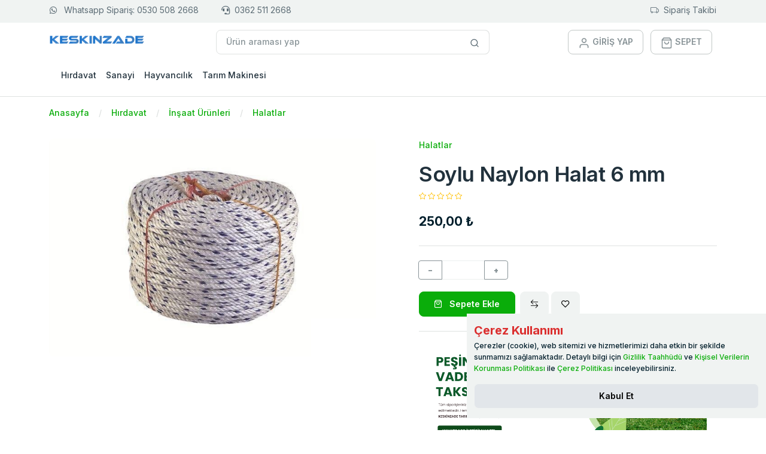

--- FILE ---
content_type: text/html; charset=utf-8
request_url: https://www.keskinzade.com/urun/soylu-naylon-halat-6-mm
body_size: 69626
content:
<!doctype html>
<html lang="tr">
<head>
    <meta charset="utf-8">
    <meta name="viewport" content="width=device-width, initial-scale=1, shrink-to-fit=no">
    <meta name="content-language" content="tr-TR" />
    
    <title>Soylu Naylon Halat 6 mm - Keskinzade</title>
    <meta name="description" content=" Kaliteli ve Dayanıklı Soylu Naylon Halat 6 mm İhtiyaçlarınıza uygun, güvenilir ve yüksek performanslı çözümler sunuyoruz.">
    <meta property="og:type" content="product">
    <meta property="og:title" content="Soylu Naylon Halat 6 mm - Keskinzade" />
    <meta property="og:description" content=" Kaliteli ve Dayanıklı Soylu Naylon Halat 6 mm İhtiyaçlarınıza uygun, güvenilir ve yüksek performanslı çözümler sunuyoruz." />
    <meta property="og:url" content="https://www.keskinzade.com/urun/soylu-naylon-halat-6-mm" />
    <meta property="og:site_name" content="Keskinzade" />
    <meta property="og:image" content="https://www.keskinzade.com/i/product/original/mix/2844-1.jpg" />
    <meta name="twitter:card" content="summary" />
    <meta name="twitter:title" content="Soylu Naylon Halat 6 mm - Keskinzade" />
    <meta name="twitter:description" content=" Kaliteli ve Dayanıklı Soylu Naylon Halat 6 mm İhtiyaçlarınıza uygun, güvenilir ve yüksek performanslı çözümler sunuyoruz." />
    <meta name="twitter:image:src" content="https://www.keskinzade.com/i/product/original/mix/2844-1.jpg" />
    <link rel="canonical" href="https://www.keskinzade.com/urun/soylu-naylon-halat-6-mm" />
    <link rel='shortcut icon' href='https://www.keskinzade.com/i/site/favicon.ico' />
    <link rel="icon" type="image/png" sizes="16x16" href="https://www.keskinzade.com/i/site/favicon-16x16.png">
    <link rel="icon" type="image/png" sizes="32x32" href="https://www.keskinzade.com/i/site/favicon-32x32.png">
    <link rel="icon" type="image/png" sizes="96x96" href="https://www.keskinzade.com/i/site/favicon-96x96.png">
    <link rel="icon" type="image/png" sizes="180x180" href="https://www.keskinzade.com/i/site/favicon-180x180.png">
    <link rel="icon" type="image/png" sizes="300x300" href="https://www.keskinzade.com/i/site/favicon-300x300.png">
    <link rel="icon" type="image/png" sizes="512x512" href="https://www.keskinzade.com/i/site/favicon-512x512.png">
    <link rel="apple-touch-icon" sizes="180x180" href="https://www.keskinzade.com/i/site/favicon-180x180.png">
    <meta name="author" content="KESKİNZADE TARIM İTH. İHR. SAN. VE TİC. LTD. ŞTİ.">
    <meta name="publisher" content="Worapp Yazılım" />
    <meta name="theme-color" content="#FFFFFF" />
    <meta name="copyright" content="KESKİNZADE TARIM İTH. İHR. SAN. VE TİC. LTD. ŞTİ." />
    <link href="/css/dropzone.min.css" rel="stylesheet" />
    <link href="/css/nouislider.min.css" rel="stylesheet" />
    <link href="/css/slick.css" rel="stylesheet" />
    <link href="/css/slick-theme.css" rel="stylesheet" />
    <link href="/css/tiny-slider.css" rel="stylesheet">
    <!-- Libs CSS -->
    <!--
    <link href="~/css/feather-icons.css" rel="stylesheet">
    -->
    <link href="/lib/feather-font/src/css/iconfont.css" rel="stylesheet">
    <link href="/css/simplebar.min.css" rel="stylesheet">
    <link rel="stylesheet" href="/css/bootstrap-icons.css">
    <link rel="stylesheet" href="https://cdn.jsdelivr.net/npm/bootstrap-icons@1.10.3/font/bootstrap-icons.css">
    <!-- Theme CSS -->
    <link rel="stylesheet" href="/css/theme.min.css?v=n-8q0kxi_T3j_SIp2DHzGlglV83J7ddAlnOPVEPpkdc">
    <style>
        .header-top-btn {
            padding-top: 0.05rem;
            padding-bottom: 0.05rem;
        }

        .logo img {
            max-height: 31px;
            max-width: 161px;
        }

        .card-product {
            height: 100%;
        }

            .card-product .category {
                width: 14rem;
                white-space: nowrap;
                overflow: hidden;
                text-overflow: ellipsis;
            }

            .card-product .product-list-img {
                max-height: 200px;
            }

            .card-product .product-title {
                height: 3rem;
            }

            .card-product .sold-out img{
                opacity: 0.7;
                filter: grayscale(100%);
            }
           
        @media (min-width: 768px) {
            .card-product .category {
                width: 10rem;
            }

            .card-product .product-title {
                height: 4rem;
            }
        }

        @media (min-width: 960px) {


            .card-product .product-title {
                height: 5rem;
            }
        }

        @media (min-width: 1200px) {
            .card-product .product-title {
                height: 4rem;
            }
        }

        @media (min-width: 1500px) {
            .card-product .product-title {
                height: 3rem;
            }
        }

        .security-bar{
            background-color: #f1f1f1;
            padding: 10px;
        }

        .worapp-copyright {
            padding-bottom: 10px;
            padding-top: 10px;
        }

        .category-detail-sub-categorys .nav-link {
            padding: 0.2rem 0.5rem;
        }


        /* Scrollbar */
        ::-webkit-scrollbar {
            width: .45rem;
        }

        ::-webkit-scrollbar-thumb {
            background-color: rgba(27, 27, 27, .4);
            border-radius: 3px;
        }

        ::-webkit-scrollbar-track {
            background: transparent;
        }

        .bastet-item-img{
            max-height:150px;
        }

    </style>
    <!--
    <link href="~/Themes/DefaultTheme/css/MainStyle.css" rel="stylesheet" />

    -->
    <link href="https://cdnjs.cloudflare.com/ajax/libs/font-awesome/5.15.4/css/all.min.css" rel="stylesheet">
    <meta name="facebook-domain-verification" content="4z735unkfqu330kfc0bc8ur6r8xgr1" />
<!-- Global site tag (gtag.js) - Google Analytics -->
<script async src="https://www.googletagmanager.com/gtag/js?id=UA-194315477-2"></script>
<script>
  window.dataLayer = window.dataLayer || [];
  function gtag(){dataLayer.push(arguments);}
  gtag('js', new Date());

  gtag('config', 'UA-194315477-2');
</script>


<script src="https://cdn.onesignal.com/sdks/OneSignalSDK.js" async=""></script>
<script>
  window.OneSignal = window.OneSignal || [];
  OneSignal.push(function() {
    OneSignal.init({
      appId: "eca9bdf6-da61-4c5a-822c-c2685d5e85fc",
    });
  });
</script>





						<!-- Facebook Pixel Code -->
						<script>
							!function(f,b,e,v,n,t,s)
							{if(f.fbq)return;n=f.fbq=function(){n.callMethod?
								n.callMethod.apply(n,arguments):n.queue.push(arguments)};
								if(!f._fbq)f._fbq=n;n.push=n;n.loaded=!0;n.version='2.0';
								n.queue=[];t=b.createElement(e);t.async=!0;
								t.src=v;s=b.getElementsByTagName(e)[0];
								s.parentNode.insertBefore(t,s)}(window, document,'script',
									'https://connect.facebook.net/en_US/fbevents.js');
								fbq('init', '176464880288116');
								fbq('track', 'PageView');
							</script>
							<noscript><img height="1" width="1" style="display:none"
								src="https://www.facebook.com/tr?id=176464880288116&ev=PageView&noscript=1"
								/></noscript>
								<!-- End Facebook Pixel Code -->
								<!-- Event snippet for Satın alma conversion page -->

							<meta name="google-site-verification" content="bfq0t-MW9IVHZQ19QsEAGM5X8h8VNL2z7i__Fr1tol8" />
    
    <style>
        .font-size-14 {
            font-size: 14px;
        }

        .header-top span {
            margin: 0 0 0 5px;
            position: relative;
        }

        .header-top i {
            font-size: 16px;
        }

        .header-menu-content .menu-arrow-icons i {
            margin-right: 1.7rem;
        }

            .header-menu-content .menu-arrow-icons i:before {
                content: "\f0d8";
            }

        .header-menu-content .menu-arrow-icons.collapsed i:before {
            content: "\f0d7";
        }

        .modal-backdrop.show {
            opacity: 0.8;
        }

        #cookieConsent {
            position: fixed;
            bottom: 20px;
            right: 0px;
            z-index: 9999;
            max-width: 500px;
        }
    </style>
</head>
<body>
    <div class="border-bottom ">
        
        <div class="bg-light pb-1">
            
    


            <section class="bg-light py-1 d-sm-none d-none d-sm-none d-md-block d-lg-block">
    <div class="container">
        <div class="row">
            <div class="col-md-6 text-start">
                    <a href="https://api.whatsapp.com/send?phone=&#x2B;905305082668&amp;amp;text=Merhaba" class="btn header-top-btn fw-normal ps-0" rel="noopener">
                        <i class="fab fa-whatsapp"></i>
                        <span class="ps-2">Whatsapp Sipariş: 0530 508 2668</span>
                    </a>
                    <a href="tel:&#x2B;903625112668" class="btn header-top-btn fw-normal">
                        <i class="fa fa-headset"></i><span class="ps-2">0362 511 2668 </span>
                    </a>

            </div>
            <div class="col-md-6 text-end">
                <a href="javascript:;" class="btn header-top-btn fw-normal orderTrackingLink pe-0">
                    <i class="bi bi-truck"></i><span class="ps-2">Sipariş Takibi</span>
                </a>
                <a class="btn fw-normal d-none" title="Yardım & Destek" href="/sayfa/yardim-destek">Yardım & Destek</a>
            </div>
        </div>
    </div>
</section>

        </div>
        <div class="py-4 pt-lg-3 pb-lg-0">
            <div class="container">
                <div class="row w-100 align-items-center gx-lg-2 gx-0">
                    <div class="col-xxl-2 col-lg-3">
                        <div class="navbar-brand d-none d-lg-block logo" href="./index.html">
                            <a href="https://www.keskinzade.com/" title="Keskinzade">
    <img src="/i/site/logo.png" alt="Keskinzade" class="img-fluid d-inline-block align-top logo-img" />
</a>

                        </div>
                        <div class="d-flex justify-content-between w-100 d-lg-none">
                            <div class="logo">
                                <a href="https://www.keskinzade.com/" title="Keskinzade">
    <img src="/i/site/logo.png" alt="Keskinzade" class="img-fluid d-inline-block align-top logo-img" />
</a>

                            </div>


                            <div class="d-flex align-items-center lh-1">

                                <div class="list-inline me-4">
                                    <div class="list-inline-item d-none">

                                        <button class="btn text-muted" data-bs-toggle="modal" data-bs-target="#searchModalCenter">
                                            <i class="bi bi-search"></i>
                                        </button>
                                    </div>
                                    <div class="list-inline-item">

                                        <a class="text-muted" href="/Identity/Account/Manage">
                                            <svg xmlns="http://www.w3.org/2000/svg" width="20" height="20" viewBox="0 0 24 24" fill="none"
                                                 stroke="currentColor" stroke-width="2" stroke-linecap="round" stroke-linejoin="round"
                                                 class="feather feather-user">
                                                <path d="M20 21v-2a4 4 0 0 0-4-4H8a4 4 0 0 0-4 4v2"></path>
                                                <circle cx="12" cy="7" r="4"></circle>
                                            </svg>
                                        </a>
                                    </div>
                                    <div class="list-inline-item">

                                        <a class="text-muted position-relative " aria-controls="offcanvasRight" href="/sepet">
                                            <svg xmlns="http://www.w3.org/2000/svg" width="20" height="20" viewBox="0 0 24 24" fill="none"
                                                 stroke="currentColor" stroke-width="2" stroke-linecap="round" stroke-linejoin="round"
                                                 class="feather feather-shopping-bag">
                                                <path d="M6 2L3 6v14a2 2 0 0 0 2 2h14a2 2 0 0 0 2-2V6l-3-4z"></path>
                                                <line x1="3" y1="6" x2="21" y2="6"></line>
                                                <path d="M16 10a4 4 0 0 1-8 0"></path>
                                            </svg>
                                        </a>
                                    </div>

                                </div>
                                <!-- Button -->
                                <button class="navbar-toggler collapsed" type="button" data-bs-toggle="offcanvas"
                                        data-bs-target="#navbar-default" aria-controls="navbar-default" aria-expanded="false"
                                        aria-label="Toggle navigation">
                                    <svg xmlns="http://www.w3.org/2000/svg" width="32" height="32" fill="currentColor"
                                         class="bi bi-text-indent-left text-primary" viewBox="0 0 16 16">
                                        <path d="M2 3.5a.5.5 0 0 1 .5-.5h11a.5.5 0 0 1 0 1h-11a.5.5 0 0 1-.5-.5zm.646 2.146a.5.5 0 0 1 .708 0l2 2a.5.5 0 0 1 0 .708l-2 2a.5.5 0 0 1-.708-.708L4.293 8 2.646 6.354a.5.5 0 0 1 0-.708zM7 6.5a.5.5 0 0 1 .5-.5h6a.5.5 0 0 1 0 1h-6a.5.5 0 0 1-.5-.5zm0 3a.5.5 0 0 1 .5-.5h6a.5.5 0 0 1 0 1h-6a.5.5 0 0 1-.5-.5zm-5 3a.5.5 0 0 1 .5-.5h11a.5.5 0 0 1 0 1h-11a.5.5 0 0 1-.5-.5z" />
                                    </svg>
                                </button>

                            </div>
                        </div>

                    </div>
                    <div class="col-12 d-block d-lg-none mt-2">
                        <form action="/search" method="get" autocomplete="off">

    <div class="input-group ">
        <input class="form-control rounded" type="search" name="text" placeholder="Ürün araması yap">
        <span class="input-group-append">
            <button class="btn bg-white border border-start-0 ms-n10 rounded-0 rounded-end" type="button" aria-label="Site içinde arama yap">
                <svg xmlns="http://www.w3.org/2000/svg" width="16" height="16" viewBox="0 0 24 24" fill="none"
                     stroke="currentColor" stroke-width="2" stroke-linecap="round" stroke-linejoin="round"
                     class="feather feather-search">
                    <circle cx="11" cy="11" r="8"></circle>
                    <line x1="21" y1="21" x2="16.65" y2="16.65"></line>
                </svg>
            </button>
        </span>
    </div>
    <div class="search-list-panel" style="display:none">
        <div class="list-group">
            <a href="javascirpt:;" title="İtemList" class="list-group-item list-group-item-action d-flex justify-content-between align-items-center">
                Apple
                <span class="badge  badge-pill">Marka</span>
            </a>
            <a href="javascirpt:;" title="İtemList" class="list-group-item list-group-item-action">Morbi leo risus</a>
        </div>
    </div>
</form>


                    </div>
                    <div class="col-xxl-6 col-lg-5 d-none d-lg-block">
                        <form action="/search" method="get" autocomplete="off">

    <div class="input-group ">
        <input class="form-control rounded" type="search" name="text" placeholder="Ürün araması yap">
        <span class="input-group-append">
            <button class="btn bg-white border border-start-0 ms-n10 rounded-0 rounded-end" type="button" aria-label="Site içinde arama yap">
                <svg xmlns="http://www.w3.org/2000/svg" width="16" height="16" viewBox="0 0 24 24" fill="none"
                     stroke="currentColor" stroke-width="2" stroke-linecap="round" stroke-linejoin="round"
                     class="feather feather-search">
                    <circle cx="11" cy="11" r="8"></circle>
                    <line x1="21" y1="21" x2="16.65" y2="16.65"></line>
                </svg>
            </button>
        </span>
    </div>
    <div class="search-list-panel" style="display:none">
        <div class="list-group">
            <a href="javascirpt:;" title="İtemList" class="list-group-item list-group-item-action d-flex justify-content-between align-items-center">
                Apple
                <span class="badge  badge-pill">Marka</span>
            </a>
            <a href="javascirpt:;" title="İtemList" class="list-group-item list-group-item-action">Morbi leo risus</a>
        </div>
    </div>
</form>


                    </div>

                    <div class="col-md-4 col-xxl-4 text-end d-none d-lg-block">

                        <div class="list-inline">

                            <div class="list-inline-item">
                                    <a class="btn  btn-outline-gray-400 text-muted" href="/kullanici/giris-yap">
                                        <svg xmlns="http://www.w3.org/2000/svg" width="20" height="20" viewBox="0 0 24 24" fill="none"
                                         stroke="currentColor" stroke-width="2" stroke-linecap="round" stroke-linejoin="round"
                                         class="feather feather-user">
                                            <path d="M20 21v-2a4 4 0 0 0-4-4H8a4 4 0 0 0-4 4v2"></path>
                                            <circle cx="12" cy="7" r="4"></circle>
                                        </svg>
                                        <span>GİRİŞ YAP</span>
                                    </a>
                               
                            </div>
                            <div class="list-inline-item">
                                <a class="btn  btn-outline-gray-400 text-muted" href="/sepet">
                                    <svg xmlns="http://www.w3.org/2000/svg" width="20" height="20" viewBox="0 0 24 24" fill="none"
                                         stroke="currentColor" stroke-width="2" stroke-linecap="round" stroke-linejoin="round"
                                         class="feather feather-shopping-bag">
                                        <path d="M6 2L3 6v14a2 2 0 0 0 2 2h14a2 2 0 0 0 2-2V6l-3-4z"></path>
                                        <line x1="3" y1="6" x2="21" y2="6"></line>
                                        <path d="M16 10a4 4 0 0 1-8 0"></path>
                                    </svg>
                                    <span>SEPET</span>
                                </a>
                            </div>
                        </div>
                    </div>
                </div>
            </div>
        </div>

        <nav class="navbar navbar-expand-lg navbar-light navbar-default py-0 py-lg-4">
            <div class="container px-0 px-md-3">
                <div class="dropdown me-3 d-none d-lg-block">
                    <button class="btn btn-primary px-6 d-none" type="button" id="dropdownMenuButton1" data-bs-toggle="dropdown"
                            aria-expanded="false">
                        <span class="me-1">
                            <svg xmlns="http://www.w3.org/2000/svg" width="16" height="16" viewBox="0 0 24 24" fill="none"
                                 stroke="currentColor" stroke-width="1.2" stroke-linecap="round" stroke-linejoin="round"
                                 class="feather feather-grid">
                                <rect x="3" y="3" width="7" height="7"></rect>
                                <rect x="14" y="3" width="7" height="7"></rect>
                                <rect x="14" y="14" width="7" height="7"></rect>
                                <rect x="3" y="14" width="7" height="7"></rect>
                            </svg>
                        </span> Kategoriler
                    </button>
                    <ul class="dropdown-menu" aria-labelledby="dropdownMenuButton1">
                        <li><a class="dropdown-item" href="./pages/shop-grid.html">Dairy, Bread & Eggs</a></li>
                        <li><a class="dropdown-item" href="./pages/shop-grid.html">Snacks & Munchies</a></li>
                        <li><a class="dropdown-item" href="./pages/shop-grid.html">Fruits & Vegetables</a></li>
                        <li><a class="dropdown-item" href="./pages/shop-grid.html">Cold Drinks & Juices</a></li>
                        <li><a class="dropdown-item" href="./pages/shop-grid.html">Breakfast & Instant Food</a></li>
                        <li><a class="dropdown-item" href="./pages/shop-grid.html">Bakery & Biscuits</a></li>
                        <li><a class="dropdown-item" href="./pages/shop-grid.html">Chicken, Meat & Fish</a></li>
                    </ul>
                </div>
                <div class="offcanvas offcanvas-start p-4 p-lg-0" id="navbar-default">
                    <div class="d-flex justify-content-between align-items-center mb-2 d-block d-lg-none">
                        <div class="logo">
                            <a href="https://www.keskinzade.com/" title="Keskinzade">
    <img src="/i/site/logo.png" alt="Keskinzade" class="img-fluid d-inline-block align-top logo-img" />
</a>

                        </div>
                        <button type="button" class="btn-close" data-bs-dismiss="offcanvas" aria-label="Close"></button>
                    </div>
                    <div class="d-block d-lg-none my-4">
                        <form action="/search" method="get" autocomplete="off">

    <div class="input-group ">
        <input class="form-control rounded" type="search" name="text" placeholder="Ürün araması yap">
        <span class="input-group-append">
            <button class="btn bg-white border border-start-0 ms-n10 rounded-0 rounded-end" type="button" aria-label="Site içinde arama yap">
                <svg xmlns="http://www.w3.org/2000/svg" width="16" height="16" viewBox="0 0 24 24" fill="none"
                     stroke="currentColor" stroke-width="2" stroke-linecap="round" stroke-linejoin="round"
                     class="feather feather-search">
                    <circle cx="11" cy="11" r="8"></circle>
                    <line x1="21" y1="21" x2="16.65" y2="16.65"></line>
                </svg>
            </button>
        </span>
    </div>
    <div class="search-list-panel" style="display:none">
        <div class="list-group">
            <a href="javascirpt:;" title="İtemList" class="list-group-item list-group-item-action d-flex justify-content-between align-items-center">
                Apple
                <span class="badge  badge-pill">Marka</span>
            </a>
            <a href="javascirpt:;" title="İtemList" class="list-group-item list-group-item-action">Morbi leo risus</a>
        </div>
    </div>
</form>



                    </div>

                    <div class="d-none d-lg-block">
                        <ul class="navbar-nav align-items-center ">
                            
            <li class="nav-item">
                <a class="nav-link" href="/kategori/hirdavat">
H&#x131;rdavat
                </a>
            </li>
            <li class="nav-item">
                <a class="nav-link" href="/kategori/sanayi">
Sanayi
                </a>
            </li>
            <li class="nav-item">
                <a class="nav-link" href="/kategori/hayvancilik">
Hayvanc&#x131;l&#x131;k
                </a>
            </li>
            <li class="nav-item">
                <a class="nav-link" href="/kategori/tarim-makineleri">
Tar&#x131;m Makinesi
                </a>
            </li>

                        </ul>
                    </div>
                    <div class="d-block d-lg-none h-100" data-simplebar="">
                        <ul class="navbar-nav ">
                            
<p></p>
        <li class="nav-item">
            <a class="nav-link" href="/kategori/hirdavat">
H&#x131;rdavat
            </a>
        </li>
        <li class="nav-item">
            <a class="nav-link" href="/kategori/sanayi">
Sanayi
            </a>
        </li>
        <li class="nav-item">
            <a class="nav-link" href="/kategori/hayvancilik">
Hayvanc&#x131;l&#x131;k
            </a>
        </li>
        <li class="nav-item">
            <a class="nav-link" href="/kategori/tarim-makineleri">
Tar&#x131;m Makinesi
            </a>
        </li>





                        </ul>
                    </div>
                </div>
            </div>

        </nav>
    </div>

    <div id="BodyPanel">
        <style>
    .product-detail-info-list {
        font-size: 13px;
    }

        .product-detail-info-list span {
            margin-right: 50px;
        }
</style>

<div class="mt-4">
    <div class="container">
        <!-- row -->
        <div class="row ">
            <!-- col -->
            <div class="col-12">
                <!-- breadcrumb -->
                <nav aria-label="breadcrumb">
                    <ol class="breadcrumb mb-0">
                            <li class="breadcrumb-item" aria-current="page">
                                <a href="https://www.keskinzade.com/" title="Anasayfa">Anasayfa</a>
                            </li>
                            <li class="breadcrumb-item" aria-current="page">
                                <a href="https://www.keskinzade.com/kategori/hirdavat" title="H&#x131;rdavat">H&#x131;rdavat</a>
                            </li>
                            <li class="breadcrumb-item" aria-current="page">
                                <a href="https://www.keskinzade.com/kategori/insaat-urunleri" title="&#x130;n&#x15F;aat &#xDC;r&#xFC;nleri">&#x130;n&#x15F;aat &#xDC;r&#xFC;nleri</a>
                            </li>
                            <li class="breadcrumb-item" aria-current="page">
                                <a href="https://www.keskinzade.com/kategori/halatlar" title="Halatlar">Halatlar</a>
                            </li>
                    </ol>
                </nav>
            </div>
        </div>
    </div>
</div>






<section class="mt-8">
    <div class="container">
        <div class="row">
            <div class="col-md-6">
                
<!-- img slide -->
<div class="product" id="product-slider">
        <div class="zoom bg-white" onmousemove="zoom(event)" style="background-image: url(https://www.keskinzade.com/i/product/original/mix/2844-1.jpg)"><img src="https://www.keskinzade.com/i/product/original/mix/2844-1.jpg" alt="Soylu Naylon Halat 6 mm" class="bg-white"></div>


</div>
<!-- product tools -->
<div class="product-tools">
    <div class="thumbnails row g-3 slick-list" id="product-slider-nav">
            <div class="col-3"> <div class="thumbnails-img"><img src="https://www.keskinzade.com/i/product/original/mix/2844-1.jpg" alt="Soylu Naylon Halat 6 mm"></div></div>
    </div>
</div>

            </div>
            <div class="col-md-6">
                
<div class="ps-lg-10 mt-6 mt-md-0">
    <!-- content -->
            <a href="https://www.keskinzade.com/kategori/halatlar" class="mb-4 d-block" title="Halatlar">Halatlar</a>
    <!-- heading -->
    <h1 class="mb-1">Soylu Naylon Halat 6 mm </h1>
    <div class="mb-4">
        <small class="text-warning">
                <i class="bi bi-star"></i>
                <i class="bi bi-star"></i>
                <i class="bi bi-star"></i>
                <i class="bi bi-star"></i>
                <i class="bi bi-star"></i>
        </small>
    </div>
    <div class="fs-4 ">
            <!-- price -->
            <div class="product-detail-price d-inline">
                <span class="fw-bold text-dark sales">250,00 &#x20BA;</span>
                <span class="text-decoration-line-through text-muted psf" style="display:none">0,00 &#x20BA;</span>
            </div>
            <span id="stamp-discount">
                <small class="fs-6 ms-2 text-danger"> </small>
            </span>

    </div>
    <div class="my-5">
        <span class="product-cargo-free p-3 rounded border border-success text-success fw-bold" style="display:none">KARGO BEDAVA</span>
    </div>
    <!-- hr -->
    <hr class="my-6">











    <div>
        <span id="product-quantity" class="d-none">9999</span>
        <div class="input-group input-spinner product-detail-product-quantity " style="width: 150px;">
            <input type="number" step="1" id="ProductQuantity" class="quantity-field form-control-sm form-input product-detail-product-quantity-input" value="1" min="1" max="9999" aria-label="Sepete eklenecek ürün miktarı" data-val="true" data-val-number="The field Quantity must be a number." data-val-required="The Quantity field is required." name="Quantity">
        </div>
    </div>
    <div class="mt-3 row justify-content-start g-2 align-items-center">

        <div class="col-xxl-4 col-lg-4 col-md-5 col-5 d-grid">
            <!-- button -->
            <!-- btn -->
                <button type="button" class="btn btn-primary product-detail-add-basket add-to-basket">
                    <i class="feather-icons icon-shopping-bag me-2"></i> Sepete Ekle
                </button>
                <p class="product-detail-sold-out-btn p-2 m-0 bg-danger text-white text-center font-weight-bold" style="width: 100%;display:none">Tükendi!</p>



        </div>
        <div class="col-md-4 col-4">
            <!-- btn -->
            <a class="btn btn-light " href="#" data-bs-toggle="tooltip" data-bs-html="true" aria-label="Compare"><i class="bi bi-arrow-left-right"></i></a>
            <button class="btn btn-light add-to-favorite-Product" data-product-id="2844" aria-label="Wishlist">
                <i class="feather-icons icon-heart"></i>
            </button>
        </div>
    </div>

    <hr class="my-6">
    <div class="mt-3  justify-content-start g-2 ">
        <a href="https://wa.me:443/?phone=%2b905305082668&amp;text=%c3%9cr%c3%bcn&#x2B;Ad%c4%b1%3a&#x2B;Soylu&#x2B;Naylon&#x2B;Halat&#x2B;6&#x2B;mm%0a%c3%9cr%c3%bcn&#x2B;Kodu%3a&#x2B;keskinzade-0002844%0a%c3%9cr%c3%bcn&#x2B;Adresi%3a&#x2B;https%3a%2f%2fwww.keskinzade.com%2furun%2fsoylu-naylon-halat-6-mm%0aMerhaba&#x2B;bu&#x2B;%c3%bcr%c3%bcn&#x2B;hakk%c4%b1nda&#x2B;bilgi&#x2B;almak&#x2B;istiyorum." class="btn btn-link" rel="noopener">
            <img src="https://www.keskinzade.com/upload/2024/01/keskimzade-vade-farksiz-taksit-imakini-ile-satin-al.png" alt="keskinzade tarım vade farksız taksit fırsatı ile hemen sipariş ver" class="img-fluid rounded mb-1">
        </a>
        <a href="https://wa.me:443/?phone=%2b905305082668&amp;text=%c3%9cr%c3%bcn&#x2B;Ad%c4%b1%3a&#x2B;Soylu&#x2B;Naylon&#x2B;Halat&#x2B;6&#x2B;mm%0a%c3%9cr%c3%bcn&#x2B;Kodu%3a&#x2B;keskinzade-0002844%0a%c3%9cr%c3%bcn&#x2B;Adresi%3a&#x2B;https%3a%2f%2fwww.keskinzade.com%2furun%2fsoylu-naylon-halat-6-mm%0aMerhaba&#x2B;bu&#x2B;%c3%bcr%c3%bcn&#x2B;hakk%c4%b1nda&#x2B;bilgi&#x2B;almak&#x2B;istiyorum." class="btn btn-link" rel="noopener">
            <span class="btn btn-success" style="float:left">
                <i class="fab fa-whatsapp mr-1"></i> Whatsapp Destek Hattı
            </span>

        </a>
    </div>


    <!-- hr -->
    <hr class="my-6">
    <div>
        <!-- table -->
        <table class="table table-borderless mb-0">

            <tbody>
                <tr>
                    <td>Ürün Kodu:</td>
                    <td>keskinzade-0002844</td>
                </tr>
                    <tr>
                        <td>Marka:</td>
                        <td>Soylu</td>
                    </tr>
                        <tr>
                            <td>Kategori:</td>
                            <td><a href="https://www.keskinzade.com/" title="Anasayfa">Anasayfa</a></td>
                        </tr>
                <tr>
                    <td>
                        <span>Tahmini Gönderim:</span>
                    </td>
                    <td>2 &#x15E;ubat</td>
                </tr>


            </tbody>
        </table>

    </div>
</div>














            </div>
        </div>
    </div>
</section>

<section class="mt-lg-14 mt-8 ">
    <div class="container">
        <div class="row">
            <div class="col-md-12">
                <ul class="nav nav-pills nav-lb-tab" id="myTab" role="tablist">
                    <!-- nav item -->
                    <li class="nav-item" role="presentation">
                        <!-- btn -->
                        <button class="nav-link active" id="product-tab" data-bs-toggle="tab"
                                data-bs-target="#product-tab-pane" type="button" role="tab" aria-controls="product-tab-pane"
                                aria-selected="true">
                            Ürün Açıklaması
                        </button>
                    </li>
                    <!-- nav item -->
                    <li class="nav-item" role="presentation">
                        <!-- btn -->
                        <button class="nav-link" id="details-tab" data-bs-toggle="tab"
                                data-bs-target="#details-tab-pane" type="button" role="tab" aria-controls="details-tab-pane"
                                aria-selected="false">
                            Kredi Kart Taksitleri
                        </button>
                    </li>
                    <!-- nav item -->
                    <li class="nav-item" role="presentation">
                        <!-- btn --> <button class="nav-link" id="reviews-tab" data-bs-toggle="tab"
                                             data-bs-target="#reviews-tab-pane" type="button" role="tab" aria-controls="reviews-tab-pane"
                                             aria-selected="false">
                            Değerlendirmeler
                        </button>
                    </li>

                </ul>
                <!-- tab content -->
                <div class="tab-content" id="myTabContent">
                    <!-- tab pane -->
                    <div class="tab-pane fade show active" id="product-tab-pane" role="tabpanel" aria-labelledby="product-tab"
                         tabindex="0">
                        <div class="my-8">
                            

<div class="tab-pane px-2 pt-3  fade show active" id="home" role="tabpanel" aria-labelledby="home-tab">
    
</div>
                        </div>
                    </div>
                    <!-- tab pane -->
                    <div class="tab-pane fade" id="details-tab-pane" role="tabpanel" aria-labelledby="details-tab" tabindex="0">
                        <div class="my-8">
                            
<div class="row">

        <div class="col-12">
            <div class="text-center mt-4 p-3" style="background-color: #f0f8ff; border: 1px solid #cce5ff; border-radius: 8px; font-size: 12px; font-weight: 500;">
                Kredi kartı ile peşin fiyatına yapılabilecek en yüksek taksit sayısı, ürün kategorilerine ilişkin yasal sınırlamalara ve sepet tutarı üzerinden ilgili banka tarafından sunulan taksit seçeneklerine göre değişiklik gösterebilir.
            </div>
        </div>
</div>

                        </div>
                    </div>
                    <!-- tab pane -->
                    <div class="tab-pane fade" id="reviews-tab-pane" role="tabpanel" aria-labelledby="reviews-tab" tabindex="0">
                        <div class="my-8">
                                <p>Bu ürün için henüz yorum yapılmamış .</p>
                        </div>
                    </div>
                </div>
            </div>
        </div>
    </div>



</section>


















    <script type="application/ld+json">
        {"@context":"http://schema.org","@type":"BreadcrumbList","numberOfItems":24,"itemListElement":[{"@type":"ListItem","position":1,"item":{"@id":"https://www.keskinzade.com/","name":"Anasayfa"}},{"@type":"ListItem","position":2,"item":{"@id":"https://www.keskinzade.com/kategori/hirdavat","name":"H\u0131rdavat"}},{"@type":"ListItem","position":3,"item":{"@id":"https://www.keskinzade.com/kategori/insaat-urunleri","name":"\u0130n\u015Faat \u00DCr\u00FCnleri"}},{"@type":"ListItem","position":4,"item":{"@id":"https://www.keskinzade.com/kategori/halatlar","name":"Halatlar"}}]}
    </script>

    <script type="application/ld+json">
        {"@context":"http://schema.org","@type":"Product","name":"Soylu Naylon Halat 6 mm","alternateName":"Soylu Naylon Halat 6 mm","productID":"2844","category":"Anasayfa\u003EH\u0131rdavat\u003E\u0130n\u015Faat \u00DCr\u00FCnleri\u003EHalatlar","sku":"keskinzade-0002844","description":" Kaliteli ve Dayan\u0131kl\u0131 Soylu Naylon Halat 6 mm \u0130htiya\u00E7lar\u0131n\u0131za uygun, g\u00FCvenilir ve y\u00FCksek performansl\u0131 \u00E7\u00F6z\u00FCmler sunuyoruz.","image":[{"@type":"ImageObject","contentUrl":"https://www.keskinzade.com/https://www.keskinzade.com/i/product/original/mix/2844-1.jpg","caption":"Soylu Naylon Halat 6 mm"}],"brand":{"@type":"Thing","name":"Soylu"},"offers":{"@type":"AggregateOffer","priceCurrency":null,"areaServed":"TR","lowPrice":"250.000000","highPrice":"250.000000","offerCount":1,"price":"250.000000","availability":"https://schema.org/InStock","acceptedPaymentMethod":"Kredi Kart\u0131, Banka Kart\u0131, Havale, EFT, Kap\u0131da \u00D6deme","itemCondition":"http://schema.org/NewCondition","seller":{"@type":"Organization","name":"Keskinzade","logo":"https://www.keskinzade.com/i/site/logo.png"},"potentialAction":{"@type":"http://schema.org/BuyAction"}},"aggregateRating":{"@type":"AggregateRating","ratingValue":"5","reviewCount":"1"}}
    </script>





    </div>


    <div class="container-fluid mt-3 d-none" style=" padding: 50px; background: #f3f5f7;">
        <div class="row justify-content-md-center">
            <div class="col-md-10">
                <div class="card p-3">
                    <div class="row">
                        <div class="col-md-6">
                            <h2 class="newsletter-title">E-BÜLTENİMİZE KAYIT OLUN</h2>
                            <p class="newsletter-descp">E-bültenimize kayıt olarak yeniliklerden ve kampanyalardan haberdar olun</p>
                        </div>
                        <div class="col-md-6" style=" padding-top: 1.3rem;">

                            
<section class="newsletter">
    <div class="input-group mb-3">
        <input type="text" class="form-control" placeholder="E-Posta adresi">
        <div class="input-group-append">
            <button class="btn newsletter-button" type="button">
                <i class="fas fa-arrow-right"></i>
            </button>
        </div>
    </div>
</section>
                        </div>
                    </div>
                </div>
            </div>
        </div>
    </div>
    <footer>

        
<hr>
                            
                                 
                            
                            
                            <style type="text/css">
  .footer-row-2 {
    background: url(https://www.keskinzade.com/upload/2023/02/keskinzade-footer-banner-1920-98.png) no-repeat;
    background-size: cover;
    padding: 1.5rem;
  }

  .newsletter {
    display: flex;
    align-items: center;
    flex-wrap: wrap;
  }

  .footer-social {
    display: flex;
    margin-left: -15px;
    margin-right: -15px;
  }

  .font-size-0-7 {
    font-size: 0.7rem;
  }
    .font-size-0-9 {
    font-size: 0.9rem;
  }

  .footer-ul {
    padding: 0px;
    list-style: none;
  }

  .footer-ul li {
    margin-bottom: 0.3rem;
    color: #313131;
  }

  .footer-ul a {
    color: #313131;
    font-size: 0.9rem;
  }
</style>
<!-- Footer -->
<div class="text-lg-start bg-white text-muted">
 
  <section>
    <div class="container text-md-start mt-5">
      <div class="row">
        <div class="col-lg-8 mb-5 mb-lg-0">
          <div class="row">
            <div class="col-md-2 col-lg-3 col-xl-3 mx-auto mb-4">
              <div class="font-weight-bold text-dark h6 mb-3">Kurumsal</div>
              <ul class="footer-ul">
                <li>
                  <a href="https://www.keskinzade.com/kullanici/giris-yap" title="Üye Girişi">Üye Girişi</a>
                </li>
                <li>
                  <a href="https://www.keskinzade.com/kullanici/uye-ol" title="Yeni Üyelik">Yeni Üyelik</a>
                </li>
                <li>
                  <a href="https://www.keskinzade.com/Identity/Account/ForgotPassword" title="Şifremi Unuttum">Şifremi Unuttum</a>
                </li>
                <li>
                  <a href="https://www.keskinzade.com/sayfa/hakkimizda" title="Hakkımızda">Hakkımızda</a>
                </li>
                <li>
                  <a href="https://www.keskinzade.com/sayfa/yardim-destek" title="Yardım &amp; Destek">Yardım &amp; Destek</a>
                </li>
                <li>
                  <a href="https://www.keskinzade.com/sayfa/iletisim" title="İletişim">İletişim</a>
                </li>
              </ul>
            </div>
            <div class="col-md-2 col-lg-3 col-xl-3 mx-auto mb-4">
              <div class="font-weight-bold text-dark h6 mb-3">Müşteri Hizmetleri</div>
              <ul class="footer-ul">
                <li>
                  <a href="https://www.keskinzade.com/sayfa/uye-mesafeli-satis-sozlesmesi" title="Mesafeli Satış Sözleşmesi">Mesafeli Satış Sözleşmesi</a>
                </li>
                <li>
                  <a href="https://www.keskinzade.com/sayfa/odeme-secenekleri" title="Ödeme Seçenekleri">Ödeme Seçenekleri</a>
                </li>
                <li>
                  <a href="https://www.keskinzade.com/sayfa/gizlilik-ve-guvenlik-politikasi" title="Gizlilik ve Güvenlik">Gizlilik ve Güvenlik</a>
                </li>
                <li>
                  <a href="https://www.keskinzade.com/sayfa/tuketici-yasasi" title="Tüketici Yasası">Tüketici Yasası</a>
                </li>
                <li>
                  <a href="https://www.keskinzade.com/sayfa/iptal-ve-iade-sartlari" title="İade Şartları">İade Şartları</a>
                </li>
                <li>
                  <a href="https://www.keskinzade.com/sayfa/kisisel-verilerin-korunmasi-kanunu" title="Kişisel Verilerin Korunması Kanunu">Kişisel Verilerin Korunması Kanunu</a>
                </li>
                <li>
                  <a href="https://www.keskinzade.com/sayfa/cerez-politikasi" title="Çerez Politikası">Çerez Politikası</a>
                </li>
                <li>
                  <a href="https://www.keskinzade.com/sayfa/sikca-sorulan-sorular" title="Sıkça Sorulan Sorular">Sıkça Sorulan Sorular</a>
                </li>
              </ul>
            </div>
            <div class="col-md-2 col-lg-3 col-xl-3 mx-auto mb-4">
              <div class="font-weight-bold text-dark h6 mb-3">Kategoriler</div>
              <ul class="footer-ul">
                <li>
                  <a href="https://www.keskinzade.com/kategori/hirdavat" title="Hırdavat Ürünleri">Hırdavat</a>
                </li>
                <li>
                  <a href="https://www.keskinzade.com/kategori/hayvancilik" title="Hayvancılık Ürünleri">Hayvancılık Ürünleri</a>
                </li>
                <li>
                  <a href="https://www.keskinzade.com/kategori/sanayi" title="Sanayi Ürünleri">Sanayi Ürünleri</a>
                </li>
                <li>
                  <a href="https://www.keskinzade.com/kategori/yem-hazirlama-makineleri" title="Yem Hazırlama Makineleri">Yem Hazırlama Makineleri</a>
                </li>
                <li>
                  <a href="https://www.keskinzade.com/kategori/atv-romork" title="ATV Römroku">ATV Römroku</a>
                </li>
                <li>
                  <a href="https://www.keskinzade.com/kategori/ceviz-ve-zeytin-agaci-silkeleme-makinesi" title="Ceviz ve Zeytin Ağacı Silkeleme Makinesi">Ceviz ve Zeytin Ağacı Silkeleme Makinesi</a>
                </li>
                <li>
                  <a href="https://www.keskinzade.com/kategori/romork-yedek-parcalari" title="Römork Yedek Parçaları">Römork Yedek Parçaları</a>
                </li>
                <li>
                  <a href="https://www.keskinzade.com/kategori/tamburlu-cayir-bicme-yedek-parcalari" title="Tamburlu Çayır Biçme Yedek Parçaları">Tamburlu Çayır Biçme Yedek Parçaları</a>
                </li>
                <li>
                  <a href="https://www.keskinzade.com/kategori/pulluk-yedek-parcalari" title="Pulluk Yedek Parçaları">Pulluk Yedek Parçaları</a>
                </li>
              </ul>
            </div>
            <div class="col-md-2 col-lg-3 col-xl-3 mx-auto mb-4">
              <div class="font-weight-bold text-dark h6 mb-3">ÜYE LİNKLERİ</div>
              <ul class="footer-ul">
                <li>
                  <a href="https://www.keskinzade.com/hesabim" title="Hesabım">Hesabım</a>
                </li>
                <li>
                  <a href="javascript:;" class="orderTrackingLink" title="Sipariş Takip">
                    <span>Sipariş Takibi</span>
                  </a>
                </li>
                <li>
                  <a href="https://www.keskinzade.com/hesabim/favorilerim" title="Favorileriniz">Favorileriniz</a>
                </li>
                <li>
                  <a href="https://www.keskinzade.com/sepet" title="Sepetiniz">Sepetiniz</a>
                </li>
              </ul>
            </div>
          </div>
        </div>
        <div class="col-lg-4">
          <div class="font-weight-bold text-dark h6 mb-3">Müşteri Destek Hattı</div>
          <ul class="footer-ul">
            <li>
              <a href="tel:+905305082668" title="Telefon Numarası: 0530 508 2668">
                <i class="fa fa-phone-volume text-muted mr-1"></i>
                <span>0530 508 2668</span>
              </a>
            </li>
            <li>
              <a href="mailto:bilgi@keskinzade.com" title="Eposta Adresi: bilgi@keskinzade.com">
                <i class="fa fa-envelope text-muted mr-1"></i>
                <span>bilgi@keskinzade.com</span>
              </a>
            </li>
            <li>
              <i class="fa fa-clock text-muted mr-1"></i>
              <span class="font-size-0-9">Çalışma Saatleri : 09:00 - 18:00</span>
            </li>
            <li>
              <a href="https://goo.gl/maps/62JM2kLNMsRsgHXBA" class="d-flex" rel="noindex nofollow" target="_blank" title="google harita adresi">
                <div class="footer-address-icon">
                  <i class="fa fa-map text-muted mr-1"></i>
                </div>
                <div class="footer-address-text">
                  <div class="footer-address-title">
                    <strong>Genel Merkez:</strong>
                    <span>Yükseliş Mah. 1461. Sokak No:2/1 19 Mayıs Ballıca / SAMSUN</span>
                  </div>
                </div>
              </a>
            </li>
          </ul>
        </div>
      </div>
      <!-- Grid row -->
    </div>
  </section>
  <!-- Section: Links  -->
</div>
<!-- Footer -->
                        
                        
                        
                        
                        
                        
                        
                        
                        
        <section class="security-bar">
            <div class="container ">
                <div class="row">
                    <div class="col-md-12 text-center">
                        <img class="img-fluid" src="/Themes/DefaultTheme/i/security-icons.png" alt="security icons">
                    </div>
                </div>
            </div>
        </section>
    </footer>

    <div class="container worapp-copyright">
        <div class="row">
            <div class="col-md-9 col-sm-9 col-12 text-center text-md-start">
                <div class="container" style=" font-size: 0.8rem;"> © 2026 WORAPP. Tüm hakları saklıdır.</div>

            </div>
            <div class="col-md-3 col-sm-3 col-12 text-end">
                <div class="worapp-icon  text-center text-md-left">
                    <img src="/copyright/worapp-footer.png" alt="WORAPP LTD." />
                </div>
            </div>
        </div>
    </div>


   
    <div class="modal fade" id="searchModalCenter" tabindex="-1" aria-labelledby="exampleModalLabel" aria-hidden="true">
        <div class="modal-dialog">
            <div class="modal-content">
                <div class="modal-body" style=" padding: 0.4rem 1rem;">
                    <form action="/search" method="get" autocomplete="off">

    <div class="input-group ">
        <input class="form-control rounded" type="search" name="text" placeholder="Ürün araması yap">
        <span class="input-group-append">
            <button class="btn bg-white border border-start-0 ms-n10 rounded-0 rounded-end" type="button" aria-label="Site içinde arama yap">
                <svg xmlns="http://www.w3.org/2000/svg" width="16" height="16" viewBox="0 0 24 24" fill="none"
                     stroke="currentColor" stroke-width="2" stroke-linecap="round" stroke-linejoin="round"
                     class="feather feather-search">
                    <circle cx="11" cy="11" r="8"></circle>
                    <line x1="21" y1="21" x2="16.65" y2="16.65"></line>
                </svg>
            </button>
        </span>
    </div>
    <div class="search-list-panel" style="display:none">
        <div class="list-group">
            <a href="javascirpt:;" title="İtemList" class="list-group-item list-group-item-action d-flex justify-content-between align-items-center">
                Apple
                <span class="badge  badge-pill">Marka</span>
            </a>
            <a href="javascirpt:;" title="İtemList" class="list-group-item list-group-item-action">Morbi leo risus</a>
        </div>
    </div>
</form>


                </div>
            </div>
        </div>
    </div>

    

<div class="modal fade" id="orderTrackingModal" tabindex="-1" aria-labelledby="exampleModalLabel" aria-hidden="true">
    <div class="modal-dialog modal-dialog-centered">
        <div class="modal-content">
            <div class="modal-header">
                <h5 class="modal-title" id="exampleModalLabel">Sipariş Takibi</h5>
                <button type="button" class="btn-close" data-bs-dismiss="modal" aria-label="Close"></button>
            </div>
            <div class="modal-body">
                <form id="orderTrackingForm" autocomplete="off">
                    <div class="form-group mb-3">
                        <label for="formEmail" class=" mb-3">E-posta*</label>
                        <input type="email" name="email" class="form-control" placeholder="E-posta adresinizi yazınız" required="">
                    </div>
                    <div class="form-group mb-3">
                        <label for="orderNumber" class=" mb-3">Sipariş Numarası*</label>
                        <input type="text" name="orderNumber" class="form-control" id="orderNumber" placeholder="Sipariş numaranızı yazınız" required="">
                    </div>
                    <div id="orderTrackingRespone"></div>
                    <button type="submit" class="btn btn-sm btn-primary w-100">SORGULA</button>
                </form>
            </div>
           
        </div>
    </div>
</div>






    <!-- Javascript-->
    <!-- Libs JS -->
    <script src="/js/jquery.min.js"></script>
    <script src="/lib/jquery/dist/jquery.mask.js"></script>
    <script src="/js/bootstrap.bundle.min.js"></script>
    <script src="/js/simplebar.min.js"></script>
    <!-- Theme JS -->
    <script src="/js/theme.min.js"></script>
    <script src="/js/jquery.countdown.min.js"></script>
    <script src="/js/countdown.js"></script>
    <script src="/js/slick.min.js"></script>
    <script src="/js/slick-slider.js"></script>
    <script src="/js/tiny-slider.js"></script>
    <script src="/js/tns-slider.js"></script>
    <script src="/js/zoom.js"></script>
    <script src="/js/increment-value.js"></script>

    <script src="/js/bootstrap-input-spinner.min.js"></script>
    
  <script src="/js/index.js"></script>
    <script src="/js/dropzone.min.js"></script>


    <script src="https://unpkg.com/feather-icons"></script>
    <script>
        feather.replace()
    </script>


    <script src="/Themes/DefaultTheme/js/Main.js" type="text/javascript"></script>
    <script src="/js/site.js" type="text/javascript"></script>
    <script src="https://unpkg.com/sweetalert/dist/sweetalert.min.js" type="text/javascript"></script>

    

    <div class="row">
        <div class="col-md-4 col-sm-12 button-fixed">
            <div class="p-3 pb-4 bg-light text-dark " id="cookieConsent">
                <div class="row">
                    <div class="col-12">
                        <strong class="text-danger" style="font-size:20px;">Çerez Kullanımı</strong>
                    </div>
                </div>
                <p style=" font-size: 12px;">
                    Çerezler (cookie), web sitemizi ve hizmetlerimizi daha etkin bir şekilde sunmamızı sağlamaktadır. Detaylı bilgi için
                    <a href="/sayfa/gizlilik-taahhutu" target="_blank" title="Gizlilik Taahhüdü">Gizlilik Taahhüdü</a> ve
                    <a href="/sayfa/kisisel-verilerin-korunmasi-politikasi" title="Kişisel Verilerin Korunması Politikası" target="_blank">Kişisel Verilerin Korunması Politikası</a> ile
                    <a href="/sayfa/cerez-politikasi" target="_blank" title="Çerez Politikası">Çerez Politikası</a> inceleyebilirsiniz.
                </p>
                <button type="button" class="accept-policy  btn btn-light w-100" style="background-color: #e2e6ea;" data-dismiss="alert" aria-label="Close" data-cookie-string=".AspNet.Consent=yes; expires=Fri, 29 Jan 2027 23:26:31 GMT; path=/; secure; samesite=none">
                    <span aria-hidden="true">Kabul Et</span>
                </button>
            </div>
        </div>
    </div>
    <script>
        (function () {
            var button = document.querySelector("#cookieConsent button[data-cookie-string]");
            button.addEventListener("click", function (event) {
                document.cookie = button.dataset.cookieString;
                document.getElementById("cookieConsent").style.display = "none";
            }, false);
        })();
    </script>

    <script type="application/ld+json">
    {"@context":"http://schema.org","@type":"WebSite","url":"https://www.keskinzade.com/","potentialAction":{"@type":"SearchAction","query-input":"required name=text","target":{"@type":"EntryPoint","urlTemplate":"https://www.keskinzade.com/search?text={text}"}}}
</script>
    

    <script>
        function StartSlider() {
            var slider = tns({
                container: "#product-slider",
                items: 1,
                startIndex: 0,
                navContainer: "#product-slider-nav",
                navAsThumbnails: !0,
                autoplay: !1,
                autoplayTimeout: 1500,
                swipeAngle: !1,
                speed: 1500,
                controls: !1,
                autoplayButtonOutput: !1
            })
            console.log(slider);
        }
        StartSlider()

    </script>

    <script>
        $(document).ready(function () {

            var productVariants = [];
            var productOptions = [];
            var NumberOfOptions = parseInt(0);
            var ProductPath = "/urun/";
            var SelectedProductId = parseInt(0> 0 ? 0 : 2844);

            basketBtn(9999);

            function basketBtn(quantity) {
                //basket action
                // console.log(selectedVariant)
                if (quantity > 0) {

                    // console.log(variant)
                    $('.product-detail-add-basket').fadeIn(0);
                    $('.product-detail-product-quantity').fadeIn(0);
                    $('.product-detail-product-quantity-input').attr("max", quantity);
                    $('.product-detail-sold-out-btn').fadeOut(0);
                } else {
                    $('.product-detail-add-basket').fadeOut(0);
                    $('.product-detail-product-quantity').fadeOut(0);
                    $('.product-detail-sold-out-btn').fadeIn(0);
                }

            }

            function ProductQuantityUpdate(Quantity) {
                var ProductQuantity = parseInt($('#ProductQuantity').val());
                var min = parseInt($('#ProductQuantity').attr("Min"));
                var max = parseInt($('#ProductQuantity').attr("Max"));

                if (ProductQuantity == 0) {
                    $('#ProductQuantity').val(1)
                    ProductQuantity = 1;
                }
                if (ProductQuantity > max) {
                    $('#ProductQuantity').val(max)
                    ProductQuantity = max;
                }
                var NewProductQuantity = ProductQuantity + Quantity;
                if (NewProductQuantity > max) {
                    $('#ProductQuantity').val(max)
                    NewProductQuantity = max;
                    var mes = "Bu üründen en fazla " + max + " adet sipariş verebilirsin."
                    swal("Selam!", mes);
                }
                if (NewProductQuantity == 0) {
                    $('#ProductQuantity').val(1)
                    ProductQuantity = 1;
                    NewProductQuantity = 1;
                }
                $('#ProductQuantity').val(NewProductQuantity)
                ProductQuantity = NewProductQuantity;



            }

            function productVariantSelected(variantId) {
                // console.log(productVariants)
                var variant = productVariants.filter(c => c.Id == variantId)[0];
                SelectedProductId = variant.Id;

                console.log(variant)
                var addHtml = '';
                if (variant.PsfPrice > 0) {
                    addHtml += '<span class="text-decoration-line-through text-muted psf">' + variant.PsfPrice.toLocaleString("tr-TR", { minimumFractionDigits: 2 }) + ' ' + variant.CurrencyIcon + '</span>'
                }
                addHtml += ' <span class="fw-bold text-dark sales">' + variant.SalesPrice.toLocaleString("tr-TR", { minimumFractionDigits: 2 }) + ' ' + variant.CurrencyIcon + '</span>'
                $('.product-detail-price').html("");
                $('.product-detail-price').append(addHtml);

                //stamp-cargo-free
                if (variant.FreeShipping == true) {
                    $('#product-cargo-free').fadeIn(0);
                } else {
                    $('#product-cargo-free').fadeOut(0);
                }
                //stamp-discount
                if (variant.PsfPrice > variant.SalesPrice) {
                    var discountCount = "0";
                    if (variant.PsfPrice <= variant.SalesPrice) {
                        discountCount = "0"
                    } else {

                        var rate = (100 - (variant.SalesPrice * 100 / variant.PsfPrice));
                        discountCount = rate.toLocaleString("tr-TR", { minimumFractionDigits: 0 });
                    }

                    var addHtml2 = '<small  class="fs-6 ms-2 text-danger">%' + discountCount + ' İNDİRİM</small>';
                    $('#stamp-discount').html("");
                    $('#stamp-discount').append(addHtml2);
                    $('#stamp-discount').fadeIn(0);
                }
                else {
                    $('#stamp-discount').fadeOut(0);
                }

                //basket action
                // console.log(selectedVariant)
                if (variant.Quantity > 0) {

                    // console.log(variant)
                    $('.product-detail-add-basket').fadeIn(0);
                    $('.product-detail-product-quantity').fadeIn(0);
                    $('.product-detail-product-quantity-input').attr("max", variant.Quantity);
                    $('.product-detail-sold-out-btn').fadeOut(0);
                } else {
                    $('.product-detail-add-basket').fadeOut(0);
                    $('.product-detail-product-quantity').fadeOut(0);
                    $('.product-detail-sold-out-btn').fadeIn(0);
                }

                // image action
                //product-detail-carousel
                $('#product-detail-carousel-inner').html("");
                $('.slick-list').html("");

                var adddCarouselHtml = "";
                var adddImgMinHtml = "";
                if (variant.Images.length > 0) {

                    var imgText = "active";
                    $.each(variant.Images, function (index, value) {
                        //adddCarouselHtml += '<div class="carousel-item ' + imgText + '"><img class="d-block  img-fluid" src="' + value.Address + '" alt="' + value.Title + '"></div>';
                        adddCarouselHtml += '<div class="zoom" onmousemove="zoom(event)" style="background-image: url(' + value.Address + ')"><img src="' + value.Address + '" alt="' + value.Title + '"></div>';
                        imgText = "";
                    });

                    var imgIndex = 0;
                    $.each(variant.Images, function (index, value) {
                        //adddImgMinHtml += '<li class="list-group-item slick-image border" data-index="' + imgIndex + '" style="width:75px;height:75px;"><img class="img-fluid" src="' + value.Address + '" alt="' + value.Title + '" style="padding:5px;"></li>';
                        adddImgMinHtml += '<div class="col-3"> <div class="thumbnails-img"><img src="' + value.Address + '" alt="' + value.Title + '"></div></div>';
                        imgIndex++;
                    });


                } else {
                    adddCarouselHtml += '<div class="carousel-item active"><img class="d-block  img-fluid" src="/i/product/keskinzade-com-urun-resmi-default.jpg" alt="image.Title"></div>';
                    adddCarouselHtml += '<div class="zoom" onmousemove="zoom(event)" style="background-image: url(/i/product/keskinzade-com-urun-resmi-default.jpg)"><img src="/i/product/keskinzade-com-urun-resmi-default.jpg" alt="value.Title"></div>';

                }

                $('#product-slider').html(adddCarouselHtml)
                $('#product-slider-nav').html(adddImgMinHtml);
                StartSlider()
            }




            $('.product-variant-option-input').on('change', function () {
                SelectedProductId = 0;
                var forLoopInt = parseInt($(this).data("desk"));
                const variantOpts = [];
                for (let i = 0; i <= forLoopInt; i++) {
                    var value = $('.product-variant-option-input-st-' + i + ":checked").val();
                    var key = $('.product-variant-option-input-st-' + i + ":checked").data("key");
                    variantOpts.push({
                        'key': key,
                        'value': value
                    });
                }
                if ((forLoopInt + 1) < NumberOfOptions) {

                    var variants = productVariants;
                    $.each(variantOpts, function (index, value) {
                        variants = variants.filter(c => c.VariantGroupValues.some(c => c.Key = value.key && c.Value == value.value));
                    });
                    console.log(variants)
                    var nextElemnts = $('.product-variant-option-input-st-' + (parseInt(forLoopInt) + 1));
                    $.each(nextElemnts, function (index, value) {
                        var elementValue = $(value).val();
                        var elementKey = $(value).data("key");
                        var variantControl = variants.filter(c => c.VariantGroupValues.some(c => c.Key = elementKey && c.Value == elementValue))

                        $(value).parent().removeClass("active");
                        if (variantControl.length == 0) {
                            $(value).addClass("disabled");
                        } else {
                            $(value).removeClass("disabled");
                        }


                        $.each($(value), function (index2, valueAlt) {

                            //  var labelSect = $(valueAlt).data("data-label-id");
                            var labelSect = valueAlt;
                            if (variantControl.length == 0) {
                                $(labelSect).addClass("disabled");
                            } else {
                                $(labelSect).removeClass("disabled");
                            }
                            $(labelSect).prop('checked', false);


                        });

                    });

                    $('#stamp-cargo-free').fadeOut(0);
                    $('#stamp-discount').fadeOut(0);
                    return;
                } else {
                    var variants = productVariants;
                    $.each(variantOpts, function (index, value) {
                        variants = variants.filter(c => c.VariantGroupValues.some(c => c.Key = value.key && c.Value == value.value));
                    });
                    if (variants.length == 1) {
                        productVariantSelected(variants[0].Id)
                    }

                }
                //birim listesi oluşturmaya

            });





            $('.add-to-basket').on('click', function () {

                var ProductQuantity = parseInt($('#ProductQuantity').val());

                var ProductId = SelectedProductId;
                var Quantity = ProductQuantity;
                if (ProductId == 0) {
                    swal("Lütfen ürün detaylarını seçin!");
                    return false;
                }
                if (Quantity < 1) {
                    swal("Ürün Stokta Mevcut Değil")
                    return false;
                }

                $.ajax({
                    type: "POST",
                    url: "/Basket/AddToBasket",
                    data: { ProductId: ProductId, Quantity: Quantity },
                    success: function (response) {
                        swal("Sepete Eklendi!", "", "success");

                    },
                    error: function (Exp) {
                        swal("Hata Oluştu!");

                    }
                });
            });


            $('#ProductQuantityIncrease').on('click', function () {
                ProductQuantityUpdate(1)
            });
            $('#ProductQuantityDecrease').on('click', function () {
                ProductQuantityUpdate(-1)
            });










        });

    </script>
    <script>
        $("#ProductQuantity").inputSpinner();
    </script>

    <script>
        $(document).ready(function () {
            $(window).scroll(function () {
                $('.lazy').each(function () {
                    if ($(this).offset().top < ($(window).scrollTop() + $(window).height() + 100)) {
                        $(this).attr('src', $(this).attr('data-src'));
                    }
                });
            })
            $('#searchModalCenter').on('shown.bs.modal', function (e) {
                $('#searchModalCenter input').focus();
            })
        });
    </script>
</body>
</html>

--- FILE ---
content_type: application/javascript
request_url: https://www.keskinzade.com/js/slick-slider.js
body_size: 5036
content:
"use strict";
$(".category-slider").length && $(".category-slider").slick({
    infinite: !0,
    slidesToShow: 6,
    slidesToScroll: 1,
    autoplay: !0,
    dots: !1,
    arrows: !0,
    prevArrow: '<span class="slick-prev "><i data-feather="chevron-left"></i></span>',
    nextArrow: '<span class="slick-next "><i data-feather="chevron-right"></i></span>',
    responsive: [{
        breakpoint: 1400,
        settings: {
            slidesToShow: 4,
            slidesToScroll: 4
        }
    }, {
        breakpoint: 820,
        settings: {
            slidesToShow: 2,
            slidesToScroll: 1
        }
    }, {
        breakpoint: 480,
        settings: {
            slidesToShow: 2,
            slidesToScroll: 1
        }
    }]
}), $(".product-slider").length && $(".product-slider").slick({
    infinite: !0,
    slidesToShow: 5,
    slidesToScroll: 1,
    autoplay: !0,
    dots: !1,
    arrows: !0,
    prevArrow: '<span class="slick-prev "><i class="feather-icon icon-chevron-left"></i></span>',
    nextArrow: '<span class="slick-next "><i class="feather-icon icon-chevron-right "></i></span>',
    responsive: [{
        breakpoint: 1400,
        settings: {
            slidesToShow: 4,
            slidesToScroll: 4
        }
    }, {
        breakpoint: 820,
        settings: {
            slidesToShow: 2,
            slidesToScroll: 1
        }
    }, {
        breakpoint: 480,
        settings: {
            slidesToShow: 1,
            slidesToScroll: 1
        }
    }]
}), $(".team-slider").length && $(".team-slider").slick({
    infinite: !0,
    slidesToShow: 5,
    slidesToScroll: 1,
    autoplay: !0,
    dots: !1,
    arrows: !0,
    prevArrow: '<span class="slick-prev"><i class="feather-icon icon-chevron-left"></i></span>',
    nextArrow: '<span class="slick-next "><i class="feather-icon icon-chevron-right "></i></span>',
    responsive: [{
        breakpoint: 1024,
        settings: {
            slidesToShow: 3,
            slidesToScroll: 3
        }
    }, {
        breakpoint: 820,
        settings: {
            slidesToShow: 2,
            slidesToScroll: 2
        }
    }, {
        breakpoint: 480,
        settings: {
            slidesToShow: 1,
            slidesToScroll: 1
        }
    }]
}), $(".hero-slider").length && $(".hero-slider").slick({
    infinite: !0,
    slidesToShow: 1,
    slidesToScroll: 1,
    autoplay: !0,
    dots: !0,
    arrows: !1
}), $(".slider-8-columns").length && $(".slider-8-columns").each(function(s, e) {
    var o = $(this).attr("id"),
        i = "#" + o + "-arrows";
    $("#" + o).slick({
        infinite: !0,
        slidesToShow: 8,
        slidesToScroll: 1,
        autoplay: !0,
        dots: !1,
        arrows: !0,
        arrows: !0,
        speed: 1e3,
        loop: !0,
        adaptiveHeight: !0,
        responsive: [{
            breakpoint: 1025,
            settings: {
                slidesToShow: 4,
                slidesToScroll: 1
            }
        }, {
            breakpoint: 768,
            settings: {
                slidesToShow: 3,
                slidesToScroll: 1
            }
        }, {
            breakpoint: 480,
            settings: {
                slidesToShow: 2,
                slidesToScroll: 1
            }
        }],
        prevArrow: '<span class="slick-prev "><i class="feather-icon " data-feather="chevron-left"></i></span>',
        nextArrow: '<span class="slick-next "><i class="feather-icon icon-chevron-right "></i></span>',
        appendArrows: i
    })
}), $(".product-slider-second").length && $(".product-slider-second").each(function(s, e) {
    var o = $(this).attr("id"),
        i = "#" + o + "-arrows";
    $("#" + o).slick({
        infinite: !0,
        slidesToShow: 5,
        slidesToScroll: 1,
        autoplay: !0,
        dots: !1,
        arrows: !0,
        arrows: !0,
        speed: 1e3,
        loop: !0,
        adaptiveHeight: !0,
        responsive: [{
            breakpoint: 1400,
            settings: {
                slidesToShow: 4,
                slidesToScroll: 4
            }
        }, {
            breakpoint: 990,
            settings: {
                slidesToShow: 3,
                slidesToScroll: 1
            }
        }, {
            breakpoint: 480,
            settings: {
                slidesToShow: 1,
                slidesToScroll: 1
            }
        }],
        prevArrow: '<span class="slick-prev "><i class="feather-icon icon-chevron-left"></i></span>',
        nextArrow: '<span class="slick-next"><i class="feather-icon icon-chevron-right "></i></span>',
        appendArrows: i
    })
}), $(".slider-for").length && ($(".slider-for").slick({
    slidesToShow: 1,
    slidesToScroll: 1,
    arrows: !1,
    fade: !0,
    asNavFor: ".slider-nav"
}), $(".slider-nav").slick({
    slidesToShow: 4,
    slidesToScroll: 1,
    asNavFor: ".slider-for",
    dots: !1,
    centerMode: !1,
    focusOnSelect: !0,
    prevArrow: '<span class="slick-prev "><i class="feather-icon icon-chevron-left"></i></span>',
    nextArrow: '<span class="slick-next "><i class="feather-icon icon-chevron-right "></i></span>'
}));

--- FILE ---
content_type: application/javascript
request_url: https://www.keskinzade.com/js/theme.min.js
body_size: 3620
content:
"use strict";
! function () {
    if ($(".dropdown-menu a.dropdown-toggle").length && $(".dropdown-menu a.dropdown-toggle").on("click", (function (e) {
        return $(this).next().hasClass("show") || $(this).parents(".dropdown-menu").first().find(".show").removeClass("show"), $(this).next(".dropdown-menu").toggleClass("show"), $(this).parents("li.nav-item.dropdown.show").on("hidden.bs.dropdown", (function (e) {
            $(".dropdown-submenu .show").removeClass("show")
        })), !1
    })), $('[data-bs-toggle="tooltip"]').length) [].slice.call(document.querySelectorAll('[data-bs-toggle="tooltip"]')).map((function (e) {
        return new bootstrap.Tooltip(e)
    }));
    if ($('[data-bs-toggle="popover"]').length) [].slice.call(document.querySelectorAll('[data-bs-toggle="popover"]')).map((function (e) {
        return new bootstrap.Popover(e)
    }));
    if ($("#rater").length) raterJs({
        starSize: 20,
        element: document.querySelector("#rater"),
        rateCallback: function (e, t) {
            this.setRating(e), t()
        }
    });
    if ($("#rate-2").length) raterJs({
        starSize: 20,
        element: document.querySelector("#rate-2"),
        rateCallback: function (e, t) {
            this.setRating(e), t()
        }
    });
    if ($("#rate-3").length) raterJs({
        starSize: 20,
        element: document.querySelector("#rate-3"),
        rateCallback: function (e, t) {
            this.setRating(e), t()
        }
    });
    if ($("#rate-4").length) raterJs({
        starSize: 20,
        element: document.querySelector("#rate-4"),
        rateCallback: function (e, t) {
            this.setRating(e), t()
        }
    });
    if ($(".sidebar-nav-fixed a").length && $(".sidebar-nav-fixed a").on("click", (function (e) {
        if (location.pathname.replace(/^\//, "") == this.pathname.replace(/^\//, "") && location.hostname == this.hostname) {
            var t = $(this.hash);
            (t = t.length ? t : $("[name=" + this.hash.slice(1) + "]")).length && (e.preventDefault(), $("html, body").animate({
                scrollTop: t.offset().top - 90
            }, 1e3, (function () {
                var e = $(t);
                if (e.focus(), e.is(":focus")) return !1;
                e.attr("tabindex", "-1"), e.focus()
            })))
        }
        $(".sidebar-nav-fixed a").each((function () {
            $(this).removeClass("active")
        })), $(this).addClass("active")
    })), $(".flatpickr").length && flatpickr(".flatpickr", {
        disableMobile: !0
    }), $(".stopevent").length && $(document).on("click.bs.collapse.data-api", ".stopevent", (function (e) {
        e.stopPropagation()
    })), $("#checkAll").length && $("#checkAll").on("click", (function () {
        $("input:checkbox").not(this).prop("checked", this.checked)
    })), $("#liveAlertPlaceholder").length) {
        const e = document.getElementById("liveAlertPlaceholder"),
            t = (t, n) => {
                const a = document.createElement("div");
                a.innerHTML = [`<div class="alert alert-${n} alert-dismissible" role="alert">`, `   <div>${t}</div>`, '   <button type="button" class="btn-close" data-bs-dismiss="alert" aria-label="Close"></button>', "</div>"].join(""), e.append(a)
            },
            n = document.getElementById("liveAlertBtn");
        n && n.addEventListener("click", (() => {
            t("Nice, you triggered this alert message!", "success")
        }))
    }
    
    $(".file-input").length && $(".file-input").change((function () {
        var e = $(this).parent().parent().find(".image");
        console.log(e);
        var t = new FileReader;
        t.onload = function (t) {
            e.attr("src", t.target.result)
        }, t.readAsDataURL(this.files[0])
    }))
}();

--- FILE ---
content_type: application/javascript
request_url: https://www.keskinzade.com/js/bootstrap-input-spinner.min.js
body_size: 5906
content:
/**
 * Minified by jsDelivr using Terser v5.15.1.
 * Original file: /npm/bootstrap-input-spinner@3.2.0/src/bootstrap-input-spinner.js
 *
 * Do NOT use SRI with dynamically generated files! More information: https://www.jsdelivr.com/using-sri-with-dynamic-files
 */
!function(t){"use strict";const n=function(t,n){const e=t.locale||"en-US";this.parse=function(t){const n=new Intl.NumberFormat(e),o=n.format(11111).replace(/1/g,"")||".",r=n.format(1.1).replace(/1/g,"");return parseFloat(t.replace(new RegExp(" ","g"),"").replace(new RegExp("\\"+o,"g"),"").replace(new RegExp("\\"+r),"."))},this.render=function(t){const o=parseInt(n.getAttribute("data-decimals"))||0,r=!("false"===n.getAttribute("data-digit-grouping"));return new Intl.NumberFormat(e,{minimumFractionDigits:o,maximumFractionDigits:o,useGrouping:r}).format(t)}};let e=!1;const o=t.fn.val;function r(t,n){t.addEventListener("mousedown",(function(t){0===t.button&&(t.preventDefault(),n(t))})),t.addEventListener("touchstart",(function(t){t.cancelable&&t.preventDefault(),n(t)})),t.addEventListener("keydown",(function(t){32!==t.keyCode&&13!==t.keyCode||e||(e=!0,n(t))}))}t.fn.val=function(t){if(arguments.length>=1)for(let n=0;n<this.length;n++)if(this[n]["bootstrap-input-spinner"]&&this[n].setValue){const e=this[n];setTimeout((function(){e.setValue(t)}))}return o.apply(this,arguments)},t.fn.inputSpinner=function(o){if("destroy"===o)return this.each((function(){this["bootstrap-input-spinner"]?this.destroyInputSpinner():console.warn("element",this,"is no bootstrap-input-spinner")})),this;const i={decrementButton:"<strong>&minus;</strong>",incrementButton:"<strong>&plus;</strong>",groupClass:"",buttonsClass:"btn-outline-secondary",buttonsWidth:"2.5rem",textAlign:"center",autoDelay:500,autoInterval:50,buttonsOnly:!1,keyboardStepping:!0,locale:navigator.language,editor:n,template:'<div class="input-group ${groupClass}"><button style="min-width: ${buttonsWidth}" class="btn btn-decrement ${buttonsClass} btn-minus" type="button">${decrementButton}</button><input type="text" inputmode="decimal" style="text-align: ${textAlign}" class="form-control form-control-text-input"/><button style="min-width: ${buttonsWidth}" class="btn btn-increment ${buttonsClass} btn-plus" type="button">${incrementButton}</button></div>'};for(let t in o)i[t]=o[t];const a=i.template.replace(/\${groupClass}/g,i.groupClass).replace(/\${buttonsWidth}/g,i.buttonsWidth).replace(/\${buttonsClass}/g,i.buttonsClass).replace(/\${decrementButton}/g,i.decrementButton).replace(/\${incrementButton}/g,i.incrementButton).replace(/\${textAlign}/g,i.textAlign);return this.each((function(){if(this["bootstrap-input-spinner"])console.warn("element",this,"is already a bootstrap-input-spinner");else{var n=t(this);n[0]["bootstrap-input-spinner"]=!0,n.hide(),n[0].inputSpinnerEditor=new i.editor(i,this);var o=null,s=null,p=t(a),u=p.find(".btn-decrement"),l=p.find(".btn-increment"),c=p.find("input"),d=t("label[for='"+n.attr("id")+"']");d[0]||(d=n.closest("label"));var f=null,m=null,b=null;k();var g=parseFloat(n[0].value);let C=!1;const N=n.attr("data-prefix")||"",S=n.attr("data-suffix")||"";if(N){const n=t('<span class="input-group-text">'+N+"</span>");p.find("input").before(n)}if(S){const n=t('<span class="input-group-text">'+S+"</span>");p.find("input").after(n)}n[0].setValue=function(t){w(t)},n[0].destroyInputSpinner=function(){n.prop("required",c.prop("required")),h.disconnect(),$(),c.off("paste input change focusout"),p.remove(),n.show(),n[0]["bootstrap-input-spinner"]=void 0,d[0]&&d.attr("for",n.attr("id"))};var h=new MutationObserver((function(){k(),w(g,!0)}));h.observe(n[0],{attributes:!0}),n.after(p),w(g),c.on("paste input change focusout",(function(t){let e=c[0].value;const o="focusout"===t.type;e=n[0].inputSpinnerEditor.parse(e),w(e,o),x(n,t.type),i.keyboardStepping&&o&&$()})).on("keydown",(function(t){i.keyboardStepping&&(38===t.which?(t.preventDefault(),u.prop("disabled")||E(b)):40===t.which&&(t.preventDefault(),l.prop("disabled")||E(-b)))})).on("keyup",(function(t){!i.keyboardStepping||38!==t.which&&40!==t.which||(t.preventDefault(),$())})),r(u[0],(function(){u.prop("disabled")||(C=!0,E(-b))})),r(l[0],(function(){l.prop("disabled")||(C=!0,E(b))})),v=document.body,y=function(){!0===C&&($(),x(n,"change"),C=!1)},v.addEventListener("mouseup",(function(t){y(t)})),v.addEventListener("touchend",(function(t){y(t)})),v.addEventListener("keyup",(function(t){32!==t.keyCode&&13!==t.keyCode||(e=!1,y(t))}))}var v,y;function w(t,e){void 0===e&&(e=!0),isNaN(t)||""===t?(n[0].value="",e&&(c[0].value=""),g=NaN):(t=parseFloat(t),t=Math.min(Math.max(t,f),m),n[0].value=t,e&&(c[0].value=n[0].inputSpinnerEditor.render(t)),g=t)}function x(t,n){n&&setTimeout((function(){let e;"function"==typeof Event?e=new Event(n,{bubbles:!0}):(e=document.createEvent("Event"),e.initEvent(n,!0,!0)),t[0].dispatchEvent(e)}))}function E(t){C(t),$(),void 0!==i.autoInterval&&(o=setTimeout((function(){s=setInterval((function(){C(t)}),i.autoInterval)}),i.autoDelay))}function C(t){isNaN(g)&&(g=0),w(Math.round(g/t)*t+t),x(n,"input")}function $(){clearTimeout(o),clearTimeout(s)}function k(){n.prop("required")&&(c.prop("required",n.prop("required")),n.removeAttr("required")),c.prop("placeholder",n.prop("placeholder")),c.attr("inputmode",n.attr("inputmode")||"decimal");const t=n.prop("disabled"),e=n.prop("readonly");c.prop("disabled",t),c.prop("readonly",e||i.buttonsOnly),l.prop("disabled",t||e),u.prop("disabled",t||e),(t||e)&&$();const o=n.prop("class");let r="";/form-control-sm/g.test(o)?r="input-group-sm":/form-control-lg/g.test(o)&&(r="input-group-lg");const a=o.replace(/form-control(-(sm|lg))?/g,"");p.prop("class","input-group "+r+" "+i.groupClass),c.prop("class","form-control "+a),f=isNaN(n.prop("min"))||""===n.prop("min")?-1/0:parseFloat(n.prop("min")),m=isNaN(n.prop("max"))||""===n.prop("max")?1/0:parseFloat(n.prop("max")),b=parseFloat(n.prop("step"))||1,n.attr("hidden")?p.attr("hidden",n.attr("hidden")):p.removeAttr("hidden"),n.attr("id")&&(c.attr("id",n.attr("id")+":input_spinner"),d[0]&&d.attr("for",c.attr("id")))}})),this}}(jQuery);
//# sourceMappingURL=/sm/804f0b768782e75c667d2a6b6d4d21d5772f067e9a53154fcf693b07621d63a9.map

--- FILE ---
content_type: application/javascript
request_url: https://www.keskinzade.com/js/site.js
body_size: 3550
content:

$('body').delegate('.add-to-favorite-Product', 'click', function () {
    var ProductId = $(this).data("product-id");
    var VariantId = $(this).data("variant-id");
    var UnitId = $(this).data("unit-id");


    $.ajax({
        type: "GET",
        url: "/FavoriteProduct/FavoriteAdd",
        data: { ProductId: ProductId, VariantId: VariantId, UnitId: UnitId },
        success: function (response) {

            if (response["status"] == "success") {
                swal("Favorilere Eklendi!", "", "success");
            }


        },
        error: function (Exp) {
            swal("Selam!", "Favorilerine ürün eklemek için giriş yapman gerekiyor!", "error");

        }
    });
});

$('body').delegate('.favorite-Product-delete', 'click', function () {
    var ProductId = $(this).data("product-id");
    var VariantId = $(this).data("variant-id");
    var UnitId = $(this).data("unit-id");


    $.ajax({
        type: "GET",
        url: "/FavoriteProduct/FavoriteDelete",
        data: { ProductId: ProductId, VariantId: VariantId, UnitId: UnitId },
        success: function (response) {

            if (response["status"] == "success") {
                swal("Favorilereden Silindi.")
                    .then((value) => {
                        window.location.reload()
                    });
            }


        },
        error: function (Exp) {

            swal("Selam!", "Favorilerine ürün eklemek için giriş yapman gerekiyor!", "error");

        }
    });
});

$('body').delegate('.product-list-add-basket', 'click', function () {
    var ProductId = $(this).data("product-id");
    var ProductVariantId = $(this).data("variant-id");
    var ProductUnitId = $(this).data("unit-id");

    $.ajax({
        type: "POST",
        cache: false,
        url: "/Basket/AddToBasket",
        data: { ProductId: ProductId, ProductVariantId: ProductVariantId, ProductUnitId: ProductUnitId, Quantity: 1 },
        success: function (response) {
          console.log(response)
            if (response.status == "success") {
                swal("Ürün Sepetinize Eklendi!", {
                    buttons: {
                        cancel: "Alışverişe Devam Et!",
                        catch: {
                            text: "Sepete Git!",
                            value: "catch",
                        }
                    },
                })
                    .then((value) => {

                        switch (value) {


                            case "catch":
                                $(location).attr('href', "/sepet")
                                break;

                            default:

                        }
                    });
            }
            else {
                swal("Hata Oluştu!", response.errorMessage, "error");
            }
          
        },
    })
});


$('body').delegate('.orderTrackingLink', 'click', function () {
    $("#orderTrackingModal").modal('show');
});
$('body').delegate('#orderTrackingForm', 'submit', function () {
   //orderTrackingRespone
    
    $.ajax({
        type: "POST",
        url: "/OrderTracking/Api",
        data: $("#orderTrackingForm").serialize(),
        success: function (response) {
            var resp = JSON.parse(response);
            var pTag = '<p class="alert alert-success"><strong>' + resp.Status +'</strong></p>';
            $("#orderTrackingRespone").html(pTag);
        },
        error: function (Exp) {
            var pTag = '<p class="alert alert-danger"><strong>Sipariş Bulunamadı</strong></p>';
            $("#orderTrackingRespone").html(pTag);
        }
    });
    return false;
});